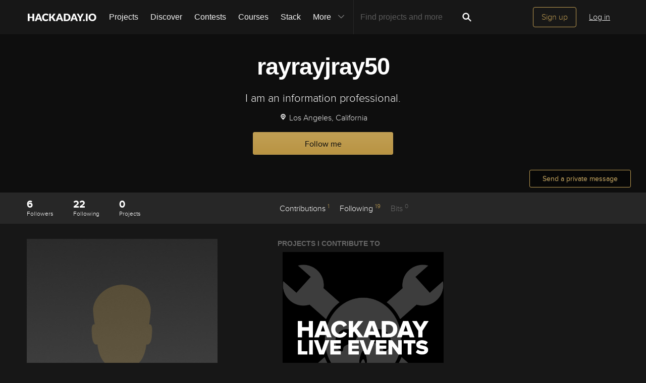

--- FILE ---
content_type: image/svg+xml; charset=utf-8
request_url: https://hackaday.io/captcha.jpg
body_size: 2247
content:
<svg xmlns="http://www.w3.org/2000/svg" width="110" height="40" viewBox="0,0,110,40"><rect width="100%" height="100%" fill="rgb(23,23,23)"/><path d="M18 6 C64 16,68 15,101 7" stroke="#e951c5" fill="none"/><path d="M12 9 C73 18,69 33,92 11" stroke="#9943d7" fill="none"/><path d="M4 18 C66 11,43 10,93 19" stroke="#d47f3b" fill="none"/><path fill="rgb(193,159,84)" d="M15.42 16.74L13.71 16.66L13.88 26.57L17.01 26.46L17.13 20.08L15.40 19.97L15.44 16.76ZM12.10 16.68L12.28 13.60L15.40 13.47L15.37 16.69L17.12 16.82L16.96 10.16L15.34 10.16L15.38 6.95L20.32 7.02L20.26 26.46L22.01 26.58L21.91 29.73L18.61 29.68L18.67 26.49L17.02 26.46L17.13 29.82L12.26 29.83L12.09 26.41L10.56 26.50L10.51 16.71L12.19 16.76"/><path fill="rgb(193,159,84)" d="M32.51 23.27L29.21 23.22L29.27 26.53L32.53 26.55L32.46 23.23ZM27.62 16.76L27.55 13.44L34.17 13.56L34.09 16.74L35.81 16.83L35.68 26.44L37.42 26.57L37.27 29.66L34.10 29.74L34.06 26.45L32.50 26.52L32.41 29.68L27.53 29.68L27.54 26.43L26.01 26.53L25.93 23.20L27.66 23.30L27.63 20.02L32.53 20.05L32.51 16.78L27.53 16.68"/><path fill="rgb(193,159,84)" d="M42.98 16.70L43.09 13.56L49.57 13.54L49.56 16.78L51.21 16.80L51.11 19.95L47.87 19.96L47.92 16.76L44.61 16.70L44.60 26.44L47.97 26.56L47.86 23.20L51.14 23.23L51.07 26.41L49.48 26.44L49.59 29.81L42.97 29.68L43.04 26.51L41.33 26.42L41.50 16.84L43.08 16.79"/><path fill="rgb(193,159,84)" d="M60.00 13.41L56.86 13.52L56.91 10.32L58.54 10.32L58.53 7.06L64.88 6.91L64.94 10.23L66.59 10.25L66.66 16.82L64.94 16.72L65.01 20.05L61.80 20.09L61.77 23.30L60.03 23.19L60.17 26.58L63.32 26.48L63.36 23.27L66.59 23.25L66.59 29.75L56.83 29.74L56.78 23.19L58.44 23.23L58.39 19.93L60.16 20.07L60.03 16.69L63.44 16.85L63.40 10.31L60.06 10.22L60.06 13.47"/><path fill="rgb(193,159,84)" d="M72.20 29.68L72.29 26.52L75.52 26.50L75.50 29.73L78.72 29.70L78.76 13.49L82.11 13.59L81.94 29.67L80.30 29.66L80.45 33.05L73.84 32.94L73.91 29.77L72.19 29.68ZM78.83 7.06L82.06 7.05L82.12 10.35L78.84 10.32L78.77 7.00"/><path fill="rgb(193,159,84)" d="M90.98 7.03L94.17 6.97L94.11 26.42L97.45 26.50L97.37 29.68L87.62 29.68L87.64 26.44L90.90 26.45L90.92 13.48L89.41 13.59L89.39 10.31L90.91 10.21L91.02 7.08"/></svg>